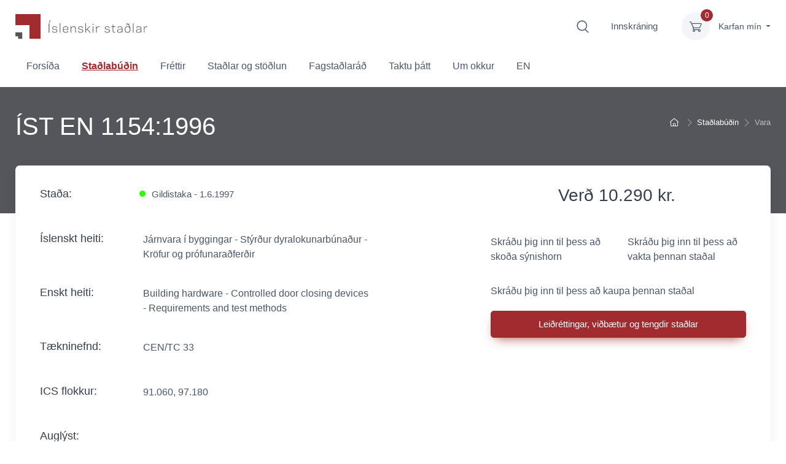

--- FILE ---
content_type: text/html; charset=utf-8
request_url: https://stadlar.is/stadlabudin/vara/?ProductName=IST-EN-1154-1996-1
body_size: 6488
content:
<!DOCTYPE html>
<html lang="is">
	<head>
		<meta charset="utf-8" />
		<meta name="viewport" content="width=device-width, initial-scale=1.0" />
        
		<!-- <title>ÍST EN 1154:1996</title> -->
		<!-- HTML Meta Tags -->
        <title>Staðlaráð Íslands - Íslenskir staðlar</title>
        <meta name="description" content="Staðlar tryggja að vörur og þjónusta sé örugg og áreiðanleg. Þeir leiðbeina stjórnendum fyrirtækja um sjálfbærni og góða stjórnarhætti til að tryggja framtíð þar sem við getum með áreiðanlegum og einföldum hætti treyst því að vörur og þjónusta uppfylli ítrustu kröfur.">

        
            <!-- Google / Search Engine Tags -->
            <meta itemprop="name" content="Staðlaráð Íslands - Íslenskir staðlar">
            <meta itemprop="description" content="Staðlar tryggja að vörur og þjónusta sé örugg og áreiðanleg. Þeir leiðbeina stjórnendum fyrirtækja um sjálfbærni og góða stjórnarhætti til að tryggja framtíð þar sem við getum með áreiðanlegum og einföldum hætti treyst því að vörur og þjónusta uppfylli ítrustu kröfur.">
            <meta itemprop="image" content="/lisalib/getfile.aspx?itemid=11d80415-c9af-11ee-9bcc-005056bc703c">
            
            <!-- Facebook Meta Tags -->
            <meta property="og:url" content=https://stadlar.is>
            <meta property="og:type" content="website">
            <meta property="og:title" content="Staðlaráð Íslands - Íslenskir staðlar">
            <meta property="og:description" content="Staðlar tryggja að vörur og þjónusta sé örugg og áreiðanleg. Þeir leiðbeina stjórnendum fyrirtækja um sjálfbærni og góða stjórnarhætti til að tryggja framtíð þar sem við getum með áreiðanlegum og einföldum hætti treyst því að vörur og þjónusta uppfylli ítrustu kröfur.">
            <meta property="og:image" content="/lisalib/getfile.aspx?itemid=11d80415-c9af-11ee-9bcc-005056bc703c">
            
            <!-- Twitter Meta Tags -->
            <meta name="twitter:card" content="summary_large_image">
            <meta name="twitter:title" content="Staðlaráð Íslands - Íslenskir staðlar">
            <meta name="twitter:description" content="Staðlar tryggja að vörur og þjónusta sé örugg og áreiðanleg. Þeir leiðbeina stjórnendum fyrirtækja um sjálfbærni og góða stjórnarhætti til að tryggja framtíð þar sem við getum með áreiðanlegum og einföldum hætti treyst því að vörur og þjónusta uppfylli ítrustu kröfur.">
            <meta name="twitter:image" content="/lisalib/getfile.aspx?itemid=11d80415-c9af-11ee-9bcc-005056bc703c">
        

        <!-- Meta Tags Generated via http://heymeta.com -->
               
        <script src="https://code.jquery.com/jquery-3.4.1.min.js" crossorigin="anonymous"></script>
        
		<script type="text/javascript" src="/themes/bootstrap/javascript/lib/jquery.js?v=20200120135442"></script>
<link rel="stylesheet" type="text/css" href="/supportfiles/css/cartzilla/vendor.min.css?v=20200326091410" />
<link rel="stylesheet" type="text/css" href="/supportfiles/css/cartzilla/theme.min.css?v=20200512131634" />
<script type="text/javascript" src="/themes/bootstrap/javascript/bootstrap/bootstrap.min.js?v=20200120135442"></script>
<script type="text/javascript" src="/supportfiles/javascript/cartzilla/vendor.min.js?v=20200505102450"></script>
<link rel="stylesheet" type="text/css" href="/themes/bootstrap/css/bootstrap - bootstrap/site.css?v=20251118131224" />
<script type="text/javascript" src="/supportfiles/javascript/analytics-event-preview-pdf.js?v=20260110174650"></script>
<meta property="og:title" content="&#205;ST EN 1154:1996" />
<meta property="og:description" content="J&#225;rnvara &#237; byggingar - St&#253;r&#240;ur dyralokunarb&#250;na&#240;ur - Kr&#246;fur og pr&#243;funara&#240;fer&#240;ir" />
<link rel="stylesheet" type="text/css" href="/LisaLib/Css/Content.css"/>

        
		<link rel="shortcut icon" href="/favicon.ico" /> 
		
		<link rel="canonical" href="https://www.stadlar.is/stadlabudin/vara/?ProductName=IST-EN-1154-1996-1" />
		
					
		
	</head>

	<body>
        <!-- Navbar 3 Level (Light)-->
        <header class="box-shadow-sm">
          <!-- Topbar-->
          <div class="topbar topbar-dark bg-dark" style="display:none;">
            <div class="container">
              <div class="topbar-text text-nowrap d-none d-md-inline-block"><i class="czi-support"></i><a class="topbar-link" href="tel:5207150">Sími 520 7150</a></div>
            </div>
          </div>
          <!-- Remove "navbar-sticky" class to make navigation bar scrollable with the page.-->
          <div class="bg-light">
            <div class="navbar navbar-expand-lg navbar-light">
              <div class="container">
                <a class="navbar-brand d-none d-sm-block mr-3 flex-shrink-0" href="/" style="min-width: 7rem;"><img style="width:215px" src="/lisalib/getfile.aspx?itemid=7940d850-8311-11ea-810b-005056bc217f" alt="Staðlaráð logo"/></a>
                <div class="navbar-toolbar d-flex flex-shrink-0 align-items-center">
                    <button class="navbar-toggler" type="button" data-toggle="collapse" data-target="#navbarCollapse"><span class="sr-only">Opna mobile menu</span><span class="navbar-toggler-icon"></span></button>
                    <a class="navbar-tool d-none d-lg-flex" href="/default.aspx?pageid=98f56c73-6d1c-11ea-8108-005056bc217f">
                        <span class="sr-only">Fara á leitarvél</span>
                        <div class="navbar-tool-icon-box"><i class="navbar-tool-icon czi-search"></i></div>
                    </a><a class="btn" href="https://login.signet.is/Login?id=www.stadlar.is">Innskráning 
            </a><div class="navbar-tool dropdown ml-3"><a class="navbar-tool-icon-box bg-secondary dropdown-toggle" href="/karfa/"><span class="navbar-tool-label">0</span><i class="navbar-tool-icon czi-cart"></i></a><div class="navbar-tool-text">
            Karfan mín
        </div><div class="dropdown-menu dropdown-menu-right" style="width: 20rem;"><form name="CartList" action="/extensions/store/cart/cartfunction.aspx" id="CartList" method="post" role="form"><div style="height: 15rem;" data-simplebar="true" data-simplebar-auto-hide="false"><div class="widget widget-cart px-3 pt-2 pb-3"><input type="hidden" name="pageid" value="2167e5f3-61f9-11ea-8104-005056bc217f" /><p>Engar vörur í körfu</p></div></div><div class="d-flex flex-wrap justify-content-between align-items-center py-3 px-3"><div class="font-size-sm mr-2 py-2"><span class="text-muted">Samtals:</span><span class="font-size-base ml-1"> kr.-
                            </span></div><input type="submit" id="StoreRemove" name="Remove_Items" class="btn btn-primary btn-sm btn-block" value="Fjarlægja valdar vörur" /></div></form><div class="px-3"><a class="btn btn-primary btn-sm btn-block" href="/karfa/"><i class="czi-card mr-2 font-size-base align-middle"></i>Ganga frá pöntun</a></div></div></div></div>
              </div>
            </div>
            <div class="navbar navbar-expand-lg navbar-light navbar-stuck-menu mt-n2 pt-0 pb-2">
              <div class="container">
                <div class="collapse navbar-collapse" id="navbarCollapse"><ul class="navbar-nav"><li class="nav-item &#xA;                    "><a class="nav-link" href="/forsida/">Forsíða</a></li><li class="nav-item &#xA;                    active"><a class="nav-link" href="/stadlabudin/">Staðlabúðin</a></li><li class="nav-item &#xA;                     dropdown"><a class="nav-link" href="/frettir/">Fréttir</a><ul class="dropdown-menu"><li><a class="dropdown-item" href="/frettir/frettabref/">Fréttabréf</a></li></ul></li><li class="nav-item &#xA;                    "><a class="nav-link" href="/stadlar-og-stodlun/">Staðlar og stöðlun</a></li><li class="nav-item &#xA;                     dropdown"><a class="nav-link" href="/fagstadlarad/">Fagstaðlaráð</a><ul class="dropdown-menu"><li><a class="dropdown-item" href="/fagstadlarad/byggingarstadlarad/">Byggingarstaðlaráð</a></li><li><a class="dropdown-item" href="/fagstadlarad/fagstadlarad-i-umhverfis-og-loftslagsmalum/">Fagstaðlaráð í umhverfis- og loftslagsmálum</a></li><li><a class="dropdown-item" href="/fagstadlarad/fagstadlarad-i-upplysingataekni-fut/">Fagstaðlaráð í upplýsingatækni (FUT)</a></li><li><a class="dropdown-item" href="/fagstadlarad/rafstadlarad/">Rafstaðlaráð</a></li><li><a class="dropdown-item" href="/fagstadlarad/fagstadlarad-i-fiskimalum/">Fagstaðlaráð í fiskimálum</a></li><li><a class="dropdown-item" href="/fagstadlarad/fagstjorn-i-veltaekni/">Fagstjórn í véltækni</a></li><li><a class="dropdown-item" href="/fagstadlarad/fagstjorn-i-gaedamalum/">Fagstjórn í gæðamálum</a></li><li><a class="dropdown-item" href="/fagstadlarad/stodlunarverkefni-a-abyrgd-stjornar/">Stöðlunarverkefni á ábyrgð stjórnar</a></li></ul></li><li class="nav-item &#xA;                     dropdown"><a class="nav-link" href="/taktu-thatt-/">Taktu þátt </a><ul class="dropdown-menu"><li><a class="dropdown-item" href="/taktu-thatt-/gera-athugasemd-vid-frumvarp/">Gera athugasemd við frumvarp</a></li><li><a class="dropdown-item" href="/taktu-thatt-/umsokn-um-adild-ad-stadlaradi/">Umsókn um aðild að Staðlaráði</a></li><li><a class="dropdown-item" href="/taktu-thatt-/stadlatidindi/">Staðlatíðindi</a></li><li><a class="dropdown-item" href="/taktu-thatt-/starfsnam/">Starfsnám</a></li><li><a class="dropdown-item" href="http://sannreyning.stadlar.is/">Sannreyningartól</a></li><li><a class="dropdown-item" href="/taktu-thatt-/join-us-in-protecting-children-around-the-world/">Join us in protecting Children around the world</a></li></ul></li><li class="nav-item &#xA;                    "><a class="nav-link" href="/um-okkur/">Um okkur</a></li><li class="nav-item &#xA;                    "><a class="nav-link" href="/en/">EN</a></li></ul></div>
              </div>
            </div>
          </div>
        </header>
        <!-- Breadcrumbs -->
        
            <div class="bg-dark page-title-overlap pt-4">
                <div class="container d-lg-flex justify-content-between py-2 py-lg-3">
                    <div class="order-lg-2 mb-3 mb-lg-0 pt-lg-2">
                        <nav aria-label="breadcrumb">
                            <ol class="breadcrumb flex-lg-nowrap justify-content-center justify-content-lg-star breadcrumb-light"><li class="breadcrumb-item"><a href="/"><span class="sr-only">Fara heim</span><i class="czi-home"></i></a></li><li class="breadcrumb-item text-nowrap active"><a href="/stadlabudin/">Staðlabúðin</a></li><li class="breadcrumb-item text-nowrap active">Vara</li></ol>
                        </nav>
                    </div>
                    <div class="order-lg-1 pr-lg-4 text-center text-lg-left">
                        <h1 class="h1 mb-0 text-light">ÍST EN 1154:1996</h1>
                    </div>
                </div>
            </div>
       
        <!-- Page Content-->
          
        <div class="container pb-5" style="min-height:calc(100vh - 358px)">
            <div class="row">
                <section class="col-lg-12"><div data-category="Product"><div class="bg-light box-shadow-lg rounded-lg px-4 py-3 mb-5"><div class="px-lg-3"><div class="row"><div class="col-lg-7 pr-lg-0"><div class="product__details"><div class="product__details__item status"><h2>Staða: </h2><span class="colorDot green">Gildistaka - 1.6.1997</span></div><div class="product__details__item"><h2>Íslenskt heiti: </h2><span>Járnvara í byggingar - Stýrður dyralokunarbúnaður - Kröfur og prófunaraðferðir</span></div><div class="product__details__item"><h2>Enskt heiti:</h2><span>Building hardware - Controlled door closing devices - Requirements and test methods</span></div><div class="product__details__item"><h2>Tækninefnd: </h2><span>CEN/TC 33</span></div><div class="product__details__item"><h2>ICS flokkur: </h2><span>91.060, 97.180</span></div><div class="product__details__item"><h2>Auglýst: </h2><span></span></div><div class="product__details__item"><h2>Umfang (scope):</h2><span>Járnvara í byggingar - Stýrður dyralokunarbúnaður - Kröfur og prófunaraðferðir</span></div></div></div><div class="col-lg-5 pt-3"><div class="product__purchase ml-auto pb-3"><div class="mb-3 text-center"><span class="h3 font-weight-normal mr-1">Verð 10.290 kr.</span></div><div class="row mt-5 mb-3"><div class="product__purchase__preview pb-3 col-md-6">
                                                            Skráðu þig inn til þess að skoða sýnishorn
                                                        </div><div class="product__purchase__preview pb-3 col-md-6">
                                                            Skráðu þig inn til þess að vakta þennan staðal
                                                        </div></div><div>Skráðu þig inn til þess að kaupa þennan staðal</div><div style="margin-top:20px;"><a href="#related-products" class="btn btn-primary btn-shadow btn-block d-none other-standards">Leiðréttingar, viðbætur og tengdir staðlar</a></div></div></div></div></div></div></div><h2 id="related-products">Tengdir staðlar</h2><div class="row pt-3 mx-n2"><div class="col-lg-4 col-md-4 col-sm-6 px-2 mb-4"><div class="card product-card">*
                                <a class="card-img-top d-block overflow-hidden card-popular" href="/stadlabudin/vara/?productId=891fc100-1ddf-11eb-9122-005056bcebcd"><img src="/library/Template/img/stadlarlogo.png?proc=100x100" alt="Mynd sem fylgir ÍST EN 1154:1996/ A1:2002" /></a><div class="card-body py-3"><h2 class="product-title font-size-lg"><a href="/stadlabudin/vara/?ProductName=IST-EN-1154-1996-A1-2002-1" title="ÍST EN 1154:1996/ A1:2002">ÍST EN 1154:1996/ A1:2002</a></h2><div class="short-description">Járnvara í byggingar - Stýrður dyralokunarbúnaður - Kröfur og prófunaraðferðir</div><div class="d-flex justify-content-between"><div class="product-price"><span class="text-accent">Verð: 7.790 kr.</span></div></div></div><div class="card-body card-body-footer"><a href="/stadlabudin/vara/?ProductName=IST-EN-1154-1996-A1-2002-1" title="ÍST EN 1154:1996/ A1:2002" class="btn btn-primary btn-sm btn-block mb-2" aria-label="Skoða vöru: ">Sjá nánar</a></div></div></div><div class="col-lg-4 col-md-4 col-sm-6 px-2 mb-4"><div class="card product-card">*
                                <a class="card-img-top d-block overflow-hidden card-popular" href="/stadlabudin/vara/?productId=9de48fc0-1de1-11eb-9122-005056bcebcd"><img src="/library/Template/img/stadlarlogo.png?proc=100x100" alt="Mynd sem fylgir ÍST EN 1154:1996/ A1:2002/AC:2006" /></a><div class="card-body py-3"><h2 class="product-title font-size-lg"><a href="/stadlabudin/vara/?ProductName=IST-EN-1154-1996-A1-2002-AC-2006" title="ÍST EN 1154:1996/ A1:2002/AC:2006">ÍST EN 1154:1996/ A1:2002/AC:2006</a></h2><div class="short-description">Járnvara í byggingar - Stýrður dyralokunarbúnaður - Kröfur og prófunaraðferðir</div><div class="d-flex justify-content-between"><div class="product-price"><span class="text-accent">Verð:  kr.</span></div></div></div><div class="card-body card-body-footer"><a href="/stadlabudin/vara/?ProductName=IST-EN-1154-1996-A1-2002-AC-2006" title="ÍST EN 1154:1996/ A1:2002/AC:2006" class="btn btn-primary btn-sm btn-block mb-2" aria-label="Skoða vöru: ">Sjá nánar</a></div></div></div></div><nav class="d-flex justify-content-between pt-2" aria-label="Page navigation"></nav></section>
            </div>
        </div>
        
        
        
        <!-- Footer-->
        <footer class="bg-dark pt-5">
            <div class="pt-3 bg-darker"> <!-- pt-5 -->
                <div class="container">
                    <div class="row pb-2">
                        <div class="col-md-9 text-center text-md-left mb-4">
                            <div class="pb-4 text-light"><!-- text-center text-md-left -->
                                    <ul style="padding-left:10px;">
                                        <li style="float:none;margin-right:0px;">Staðlaráð Íslands</li>
                                        <li style="float:none;margin-right:0px;">Urðarhvarf 8B, 203 Kópavogur</li>
                                        <li style="float:none;margin-right:0px;">Kennitala. 591193-2019</li>
                                        <li style="float:none;margin-right:0px;">Sími. <a href:"tel:520 7150">520 7150</a></li>
                                        <li style="float:none;margin-right:0px;">Opið virka daga milli kl. 8:00 og 15:00</li>
                                        <li style="float:none;margin-right:0px;">Netfang. stadlar(hjá)stadlar.is</li>
                                    </ul>
                            </div>
                        </div>
                        <div class="col-md-3 text-center text-md-right mb-4">
                            <div class="mb-3 pt-3">
                                <a class="social-btn sb-light sb-facebook ml-2 mb-2" href="https://www.facebook.com/Islenskirstadlar" title="facebook hlekkur" target="_blank"><span class="sr-only">Facebook hlekkur</span><i class="czi-facebook"></i></a>
                            </div>
                            <div class="mb-3">
                                <a class="social-btn sb-light sb-linkedin ml-2 mb-2" href="https://www.linkedin.com/company/72428725/admin/feed/posts/" title="linkedin hlekkur" target="_blank"><span class="sr-only">Linkedin hlekkur</span><i class="czi-linkedin"></i></a>
                            </div>
                        </div>
                    </div>
                </div>
            </div>
            <div class="pt-3 bg-light">
                <div class="container">
                    <div class="row">
                        <div class="col-md-9 text-center text-md-left"><div class="l-user-content"><ul style="padding-left:10px;">
    <li><a href="https://www.iso.org/home.html"><img alt="" src="/library/Template/Footer/ISO.png" /></a></li>
    <li><a href="https://www.iec.ch/homepage"><img alt="" src="/library/Template/Footer/IEC.png" /></a></li>
    <li><a href="https://www.cenelec.eu/"><img alt="" src="/library/Template/Footer/cenelec%20logo.png" /></a></li>
    <li><a href="https://www.cen.eu/Pages/default.aspx"><img alt="" src="/library/Template/Footer/cen%20logo.jpg" /></a></li>
</ul></div></div>
                    </div>                    
                </div>
            </div>
        </footer>
        <!-- Toolbar for handheld devices-->
        <div class="cz-handheld-toolbar">
            <div class="d-table table-fixed w-100">
                <a class="d-table-cell cz-handheld-toolbar-item" href="#navbarCollapse" data-toggle="collapse" onclick="window.scrollTo(0, 0)">
                    <span class="cz-handheld-toolbar-icon"><i class="czi-menu"></i></span>
                    <span class="cz-handheld-toolbar-label">Menu</span>
                </a>
            </div>
        </div>
        <!-- Back To Top Button--><a class="btn-scroll-top" href="#top" data-scroll><span class="btn-scroll-top-tooltip text-muted font-size-sm mr-2">Top</span><i class="btn-scroll-top-icon czi-arrow-up"></i></a>
		<script type="text/javascript" src="/supportfiles/javascript/cartzilla/theme.min.js?v=20200505102646"></script>
<script type="text/javascript" src="/supportfiles/javascript/site.js?v=20220824145858"></script>

         
            <!-- 100% privacy-first analytics -->
            <script async src="https://scripts.simpleanalyticscdn.com/sri/v11.js" integrity="sha256-hkUzQr3zWmSDnmhw95ZmQSZ949upqD+ML9ejiN0UIIE= sha384-rfv15RJy1bBYZ1Mf4xizO26jorXb2myipCvHXy4rkG0SuEET96S+m0sTzu5vfbSI sha512-lQzjzTbOxHLwkZGDVMf4V0sm8v2Mrqm73IvKcXBftJ/MSZKQC4/jwKFToxT+3IVAVWQzLplSNHH8gM5d7b1BSg==" crossorigin="anonymous"></script>
        		
	</body>
</html>


--- FILE ---
content_type: text/css; charset=utf-8
request_url: https://stadlar.is/themes/bootstrap/css/bootstrap%20-%20bootstrap/site.css?v=20251118131224
body_size: 1471
content:
.text-accent{color:#a12b2f !important}.mt-20{margin-top:20px}.container-bg{background:#eaeaea}.bg-dark,.bg-darker{background:#54565b !important}.filter__paging{position:absolute;top:25px;right:30px}.nav-item.active .nav-link{font-weight:bold;text-decoration:underline;text-underline-offset:6px}.nav-item.negative{background-color:#a12b2f}.nav-item.negative a{color:#fff !important}.navbar-nav .nav-link{padding-left:10px}@media (max-width:992px){.navbar-nav .nav-item.dropdown .nav-link{display:inline-block}}.side-picture-wrap{min-height:340px;width:100%;height:100%;overflow:hidden;position:relative;-webkit-box-shadow:0 0 10px rgba(0,0,0,0.6);box-shadow:0 0 10px rgba(0,0,0,0.6)}.side-picture{display:block;-webkit-transform:scale(1);-ms-transform:scale(1);-o-transform:scale(1);transform:scale(1);-webkit-transition:all 0.35s;-moz-transition:all 0.35s;transition:all 0.35s;overflow:hidden;max-width:100%}.side-picture:hover{-webkit-transform:scale(1.05);-ms-transform:scale(1.05);-o-transform:scale(1.05);transform:scale(1.05)}@media only screen and (min-width:480px){.side-picture{-webkit-transition:all 0.35s;-moz-transition:all 0.35s;transition:all 0.35s}}.topbar-dark .topbar-link,.topbar-dark .topbar-text>i,.topbar-dark .topbar-link>i{color:#fff}.blog-item{margin-bottom:40px}.blog-entry-thumb .blog-entry-image-wrap{width:100%;height:100%;overflow:hidden;position:relative;-webkit-box-shadow:0 0 5px rgba(0,0,0,0.6);box-shadow:0 0 5px rgba(0,0,0,0.6)}.blog-entry-thumb .blog-entry-image-wrap .image{display:block;-webkit-transform:scale(1);-ms-transform:scale(1);-o-transform:scale(1);transform:scale(1);-webkit-transition:all 0.35s;-moz-transition:all 0.35s;transition:all 0.35s;overflow:hidden;max-width:100%}.blog-entry-thumb .blog-entry-image-wrap .image:hover{-webkit-transform:scale(1.05);-ms-transform:scale(1.05);-o-transform:scale(1.05);transform:scale(1.05)}.blog-entry-thumb .category{-webkit-box-shadow:0 0 5px rgba(0,0,0,0.3);box-shadow:0 0 5px rgba(0,0,0,0.3);right:-5px;bottom:-5px}.banner{-webkit-box-shadow:0 0 20px rgba(0,0,0,0.3);box-shadow:0 0 20px rgba(0,0,0,0.3)}footer ul{list-style:none}footer ul li{float:left;margin-right:20px}footer ul li img{height:43px;filter:grayscale(100%);width:auto}.product-card{margin-bottom:20px;box-shadow:0 0.3rem 1.525rem -0.375rem rgba(0,0,0,0.1);z-index:10}.product-card .card-body{color:#4b566b}.product-card .card-body h3{max-width:100%}.product-card .card-img-top{min-height:135px}.product-card .card-img-top.card-popular{text-align:center}.product-card .card-img-top.card-popular img{margin:10px auto;-webkit-box-shadow:0 0 20px rgba(0,0,0,0.3);box-shadow:0 0 20px rgba(0,0,0,0.3)}.product-card .card-bg{background-size:contain;background-repeat:no-repeat;background-position:center center;min-width:140px;display:inline-block;margin:0 10px}.product-card .short-description{-webkit-line-clamp:1;height:25px}.product-card .product-price{font-weight:bold;color:#a12b2f}.product-card .btn-sm{max-width:90px;margin-left:auto}.search-result{padding-bottom:15px;margin-bottom:10px}#frontpage-search-form.active .form-control{background-image:url('/lisalib/getfile.aspx?itemid=87cb8a89-71e6-11eb-912b-005056bcebcd');background-repeat:no-repeat;background-size:25px;background-position:90% center}ul.pagination li:first-child{margin-right:10px}@media screen and (max-width:768px){.row.reverse-min{flex-direction:column-reverse}.side-picture-wrap,.side-picture{min-height:200px;height:200px}}@media screen and (max-width:480px){.card-img-top{display:block}}@media print{header,footer,.breadcrumb,.btn-scroll-top,.banner{display:none}.bg-dark,.bg-darker{background:#fff !important}.text-light{color:#000 !important}}.staff__employee__image img{height:100%}

--- FILE ---
content_type: text/javascript; charset=utf-8
request_url: https://stadlar.is/supportfiles/javascript/site.js?v=20220824145858
body_size: 3317
content:
$(document).ready(function(){
    
    frontpageSearchForm();
    
    // Mobile nav toggleDropdown
    $(".nav-item.dropdown .nav-link").on('click', function(e){
        var bodyWidth = $('body').width();
        if(bodyWidth <= 992) {
            console.log('if: ' + $(this).attr('class'));
            e.preventDefault();
            $(this).toggleClass('active-link');
            $(this).next('ul.dropdown-menu').slideToggle();                
            
            if(!$(this).hasClass('active-link')){
                window.location = $(this).attr('href');    
            }
        }
        else {
            $(this).find('ul.dropdown-menu').slideToggle();   
        }
    });
    
    //Vörufiltering
    if($("#product__filter__form").length){
        productFiltering();
    }
    
    //Vörufiltering staðlatíðindi
    if($("#product__filter__form_tidindi").length){
        productFilteringTidindi();
    }    
    
    //Toggle á ör í accordion
    $(".panel").click(function(){
        $(this).find(".panel-title a").toggleClass("open");
    })
    
    //Lisu accordion fix
    $(".LisaPageItemContent .panel").click(function(){
        $(this).find('.panel-collapse').toggleClass("show");
    })
    
    //Loading gif þegar verið er að hlaða niður pdf staðli
    $("#downloadLink").on("click",function(){
        $(this).removeClass("btn-primary")
        $(this).html("<img src='/lisalib/getfile.aspx?itemid=645130d3-3b8c-11ea-80f9-005056bc217f' alt='loading gif' />")
    })
    
    //lisu tab fix, þarf að ýta á fyrsta tab til að <a> fái active state og útlitið komið rétt
    $(".nav-tabs li.first a").click();
    
    //tab í leitarniðurstöðum þarf að vera með redirect á "staðlar" flipa til að færa notandann yfir á ítarleit í staðlabúð
    /*
    $(".nav-tabs.leitartabs li a:contains('Staðlar')").click(function(e){
        e.preventDefault();
        var urlParams = new URLSearchParams(window.location.search);
        var myParam = urlParams.get('searchstring');
        console.log(myParam)
        if(myParam !== null){
            window.location.href = "/default.aspx?pageid=db11caf6-61f8-11ea-8104-005056bc217f&search=" + myParam;
        }
        else{
            window.location.href = "/default.aspx?pageid=db11caf6-61f8-11ea-8104-005056bc217f";
        }
    })
    */
    
    //Sýna hlekk á tengda staðla í stakri vöru
    if($('#related-products').length) {
        relatedProducts();
    }
    
})

function frontpageSearchForm() {
    var didRun = false;
    var $frontpageForm = $("#frontpage-search-form");
    $frontpageForm.submit(function(e){
        $frontpageForm.addClass('active');
        if(!didRun){
            e.preventDefault();
            var searchEl = $("#search");
            var tagsEl = $("#tags");
            var standardNumber = searchEl.val();
            if(standardNumber.length > 0) {
                var preTags = tagsEl.val();
                tagsEl.val(preTags+ "std-"+standardNumber);
                searchEl.val("");
                didRun = true;
                $frontpageForm.submit();  
            }
            else {
                searchEl.val("");
                didRun = true;
                $frontpageForm.submit();  
            }
        }
    });  
}

function productFilteringTidindi(){
    var didRun = false;
    var $tidindiForm = $("#product__filter__form_tidindi");
    $tidindiForm.submit(function(e){
        if(!didRun){
            e.preventDefault();
            var dateAdvertised = $("#date-advertised").val();
            if(dateAdvertised.length > 0) {
                var $newInput = $("#std-new-input");
                var $frumvorpInput = $("#std-frumvorp-input");
                var $nidurfelldirInput = $("#std-withdrawn-input");                
                var typeSelected = $('input[name=std-type]:checked', '#product__filter__form_tidindi').val();
                if(typeSelected.length > 0) {
                    var match = false;
                    switch (typeSelected) {
                        case 'std-new':
                            $newInput.val(dateAdvertised);
                            $frumvorpInput.remove();
                            $nidurfelldirInput.remove();
                            match = true;
                            break;
                        case 'std-frumvorp':
                            $frumvorpInput.val(dateAdvertised);
                            $nidurfelldirInput.remove();
                            $newInput.remove();
                            match = true;
                            break;
                        case 'std-withdrawn':
                            $nidurfelldirInput.val(dateAdvertised);
                            $newInput.remove();
                            $frumvorpInput.remove();
                            match = true;
                            break;                            
                      default:
                            match = false;
                            break;
                    }     
                    if(match) {
                        didRun = true;
                        $('#product__filter__form_tidindi input[type=radio]').each(function() {
                            $(this).remove();
                        });           
                        $tidindiForm.submit();                    
                    }
 
                }
                else {
                    alert("veldu tegund");
                }

            }
            else {
                alert("veldu dagsetningu");
            }
        }
    });
}

function productFiltering(){
    //gert til að form fari ekki í submit loop
    var didCombineTags = false;
    
    $("#product__filter__form").submit(function(e){
        if(!didCombineTags){
            e.preventDefault();
            
            //Ná í value úr nefndar input boxi og raða upp fyrir réttan query parameter, þarf að standa nefnd- fyrir framan til að passa við tag úr vörukerfi
            var nefndvalue = $("#nefnd").val();
            var nefndir = nefndvalue.split(",");
            var fixedNefndString = "";
            nefndir.forEach(function(param, index){
                if(param !== ""){
                    if(index > 0){
                        fixedNefndString += ",";
                    }
                
                    fixedNefndString += "nefnd-" + param;
                }
            })
            
            //Ná í value úr standard number input boxi og raða upp fyrir réttan query parameter, þarf að standa std- fyrir framan til að passa við tag úr vörukerfi
            var stdnumbervalue = $("#standard-number").val();
            var stdnumber = stdnumbervalue.split(",");
            var fixedStdnumberString = "";
            stdnumber.forEach(function(param, index){
                if(param !== ""){
                    if(index > 0){
                        fixedStdnumberString += ",";
                    }
                
                    fixedStdnumberString += "std-" + param;
                }
            })            
            
            //Ná í value úr ICS input boxi og raða upp fyrir réttan query parameter, þarf að standa ics- fyrir framan til að passa við tag úr vörukerfi
            var icsvalue = $("#extratag").val();
            var icsnumer = icsvalue.split(",");
            var fixedIcsString = "";
            icsnumer.forEach(function(param, index){
                if(param !== ""){
                    if(index > 0){
                        fixedIcsString += ",";
                    }
                    
                    fixedIcsString += "ics-" + param;
                }
            })
            
            //Finna valinn status
            var chosenstatus = $("input[type='radio'][name='tags']:checked").val();
            
            //Setja saman nefnd og ics í tag query streng
            var combinedTags = (fixedNefndString !== '' ? fixedNefndString : '') + (fixedIcsString !== '' ? ("," + fixedIcsString) : '') + (fixedStdnumberString !== '' ? ("," + fixedStdnumberString) : '');
            
            //Setja allt saman í einn tag query streng og posta svo forminu
            combinedTags = combinedTags + "," + chosenstatus;
            combinedTags = combinedTags.substring(0,1) == ',' ? combinedTags.substring(1) : combinedTags;
            
            $("input[type='radio'][name='tags']:checked").val(combinedTags)
            
            
            didCombineTags = true;
            
            $("#product__filter__form").submit();
            
        }
    })


    //Filla út í form eftir leit með þeim parametrum sem voru fylltir út, þarf að hreinsa status, ics og tækninefndar query parameter þar sem hann er með status-, ics- og nefnd- fyrir framan sem á ekki að birtast inní input boxum
    var urlParams = new URLSearchParams(window.location.search);
    var myParam = urlParams.get('tags');
    var taekninefnd = "";
    var ics = "";
    var std = "";
    var gildischeckbox = false;
    var umsagnarcheckbox = false;
    var urgildicheckbox = false;
    var allircheckbox = false;
    
    if(myParam !== null){
        var params = myParam.split(",");

        params.forEach(param => {
            if(param.includes("nefnd")){
                taekninefnd = param.substring(6)
            }
            if(param.includes("ics")){
                ics = param.substring(4)
            }
            if(param.includes("std")){
                std = param.substring(4)
            }            
            if(param.includes("status-Gildistaka")){
                gildischeckbox = true;
            }
            //if(param.includes("status-UmsagnarFresturTil") || param.includes("status-FrumvarpKynnt")){
            //    umsagnarcheckbox = true;
            //}
            if(param.includes("frumvarp-true")){
                umsagnarcheckbox = true;
            }            
            if(param.includes("status-FellurUrGildi")){
                urgildicheckbox = true;
            }
        })
        
        if(!gildischeckbox && !umsagnarcheckbox && !urgildicheckbox){
            $("#all").prop("checked", true);
        }
        else{
            var validcheckbox = gildischeckbox ? $("#valid").prop("checked", true) : $("#valid").prop("checked", false);
            var draftcheckbox = umsagnarcheckbox ? $("#drafts").prop("checked", true) : $("#drafts").prop("checked", false);
            var withdrawncheckbox = urgildicheckbox ? $("#withdrawn").prop("checked", true) : $("#withdrawn").prop("checked", false);
        }
       
        $("#nefnd").val(taekninefnd);
        $("#extratag").val(ics);
        $("#standard-number").val(std);
    }
}

function relatedProducts() {
    $('.other-standards').removeClass('d-none').addClass('d-block');
}